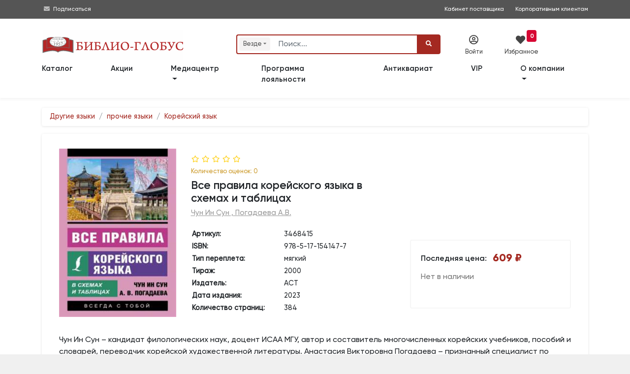

--- FILE ---
content_type: text/html; charset=utf-8
request_url: https://www.google.com/recaptcha/api2/anchor?ar=1&k=6LeAtKsiAAAAAB2-39qRtUXN68LwgjmLeY5q8I33&co=aHR0cHM6Ly93d3cuYmlibGlvLWdsb2J1cy5ydTo0NDM.&hl=en&v=PoyoqOPhxBO7pBk68S4YbpHZ&size=invisible&anchor-ms=20000&execute-ms=30000&cb=jxp4xklsujek
body_size: 49024
content:
<!DOCTYPE HTML><html dir="ltr" lang="en"><head><meta http-equiv="Content-Type" content="text/html; charset=UTF-8">
<meta http-equiv="X-UA-Compatible" content="IE=edge">
<title>reCAPTCHA</title>
<style type="text/css">
/* cyrillic-ext */
@font-face {
  font-family: 'Roboto';
  font-style: normal;
  font-weight: 400;
  font-stretch: 100%;
  src: url(//fonts.gstatic.com/s/roboto/v48/KFO7CnqEu92Fr1ME7kSn66aGLdTylUAMa3GUBHMdazTgWw.woff2) format('woff2');
  unicode-range: U+0460-052F, U+1C80-1C8A, U+20B4, U+2DE0-2DFF, U+A640-A69F, U+FE2E-FE2F;
}
/* cyrillic */
@font-face {
  font-family: 'Roboto';
  font-style: normal;
  font-weight: 400;
  font-stretch: 100%;
  src: url(//fonts.gstatic.com/s/roboto/v48/KFO7CnqEu92Fr1ME7kSn66aGLdTylUAMa3iUBHMdazTgWw.woff2) format('woff2');
  unicode-range: U+0301, U+0400-045F, U+0490-0491, U+04B0-04B1, U+2116;
}
/* greek-ext */
@font-face {
  font-family: 'Roboto';
  font-style: normal;
  font-weight: 400;
  font-stretch: 100%;
  src: url(//fonts.gstatic.com/s/roboto/v48/KFO7CnqEu92Fr1ME7kSn66aGLdTylUAMa3CUBHMdazTgWw.woff2) format('woff2');
  unicode-range: U+1F00-1FFF;
}
/* greek */
@font-face {
  font-family: 'Roboto';
  font-style: normal;
  font-weight: 400;
  font-stretch: 100%;
  src: url(//fonts.gstatic.com/s/roboto/v48/KFO7CnqEu92Fr1ME7kSn66aGLdTylUAMa3-UBHMdazTgWw.woff2) format('woff2');
  unicode-range: U+0370-0377, U+037A-037F, U+0384-038A, U+038C, U+038E-03A1, U+03A3-03FF;
}
/* math */
@font-face {
  font-family: 'Roboto';
  font-style: normal;
  font-weight: 400;
  font-stretch: 100%;
  src: url(//fonts.gstatic.com/s/roboto/v48/KFO7CnqEu92Fr1ME7kSn66aGLdTylUAMawCUBHMdazTgWw.woff2) format('woff2');
  unicode-range: U+0302-0303, U+0305, U+0307-0308, U+0310, U+0312, U+0315, U+031A, U+0326-0327, U+032C, U+032F-0330, U+0332-0333, U+0338, U+033A, U+0346, U+034D, U+0391-03A1, U+03A3-03A9, U+03B1-03C9, U+03D1, U+03D5-03D6, U+03F0-03F1, U+03F4-03F5, U+2016-2017, U+2034-2038, U+203C, U+2040, U+2043, U+2047, U+2050, U+2057, U+205F, U+2070-2071, U+2074-208E, U+2090-209C, U+20D0-20DC, U+20E1, U+20E5-20EF, U+2100-2112, U+2114-2115, U+2117-2121, U+2123-214F, U+2190, U+2192, U+2194-21AE, U+21B0-21E5, U+21F1-21F2, U+21F4-2211, U+2213-2214, U+2216-22FF, U+2308-230B, U+2310, U+2319, U+231C-2321, U+2336-237A, U+237C, U+2395, U+239B-23B7, U+23D0, U+23DC-23E1, U+2474-2475, U+25AF, U+25B3, U+25B7, U+25BD, U+25C1, U+25CA, U+25CC, U+25FB, U+266D-266F, U+27C0-27FF, U+2900-2AFF, U+2B0E-2B11, U+2B30-2B4C, U+2BFE, U+3030, U+FF5B, U+FF5D, U+1D400-1D7FF, U+1EE00-1EEFF;
}
/* symbols */
@font-face {
  font-family: 'Roboto';
  font-style: normal;
  font-weight: 400;
  font-stretch: 100%;
  src: url(//fonts.gstatic.com/s/roboto/v48/KFO7CnqEu92Fr1ME7kSn66aGLdTylUAMaxKUBHMdazTgWw.woff2) format('woff2');
  unicode-range: U+0001-000C, U+000E-001F, U+007F-009F, U+20DD-20E0, U+20E2-20E4, U+2150-218F, U+2190, U+2192, U+2194-2199, U+21AF, U+21E6-21F0, U+21F3, U+2218-2219, U+2299, U+22C4-22C6, U+2300-243F, U+2440-244A, U+2460-24FF, U+25A0-27BF, U+2800-28FF, U+2921-2922, U+2981, U+29BF, U+29EB, U+2B00-2BFF, U+4DC0-4DFF, U+FFF9-FFFB, U+10140-1018E, U+10190-1019C, U+101A0, U+101D0-101FD, U+102E0-102FB, U+10E60-10E7E, U+1D2C0-1D2D3, U+1D2E0-1D37F, U+1F000-1F0FF, U+1F100-1F1AD, U+1F1E6-1F1FF, U+1F30D-1F30F, U+1F315, U+1F31C, U+1F31E, U+1F320-1F32C, U+1F336, U+1F378, U+1F37D, U+1F382, U+1F393-1F39F, U+1F3A7-1F3A8, U+1F3AC-1F3AF, U+1F3C2, U+1F3C4-1F3C6, U+1F3CA-1F3CE, U+1F3D4-1F3E0, U+1F3ED, U+1F3F1-1F3F3, U+1F3F5-1F3F7, U+1F408, U+1F415, U+1F41F, U+1F426, U+1F43F, U+1F441-1F442, U+1F444, U+1F446-1F449, U+1F44C-1F44E, U+1F453, U+1F46A, U+1F47D, U+1F4A3, U+1F4B0, U+1F4B3, U+1F4B9, U+1F4BB, U+1F4BF, U+1F4C8-1F4CB, U+1F4D6, U+1F4DA, U+1F4DF, U+1F4E3-1F4E6, U+1F4EA-1F4ED, U+1F4F7, U+1F4F9-1F4FB, U+1F4FD-1F4FE, U+1F503, U+1F507-1F50B, U+1F50D, U+1F512-1F513, U+1F53E-1F54A, U+1F54F-1F5FA, U+1F610, U+1F650-1F67F, U+1F687, U+1F68D, U+1F691, U+1F694, U+1F698, U+1F6AD, U+1F6B2, U+1F6B9-1F6BA, U+1F6BC, U+1F6C6-1F6CF, U+1F6D3-1F6D7, U+1F6E0-1F6EA, U+1F6F0-1F6F3, U+1F6F7-1F6FC, U+1F700-1F7FF, U+1F800-1F80B, U+1F810-1F847, U+1F850-1F859, U+1F860-1F887, U+1F890-1F8AD, U+1F8B0-1F8BB, U+1F8C0-1F8C1, U+1F900-1F90B, U+1F93B, U+1F946, U+1F984, U+1F996, U+1F9E9, U+1FA00-1FA6F, U+1FA70-1FA7C, U+1FA80-1FA89, U+1FA8F-1FAC6, U+1FACE-1FADC, U+1FADF-1FAE9, U+1FAF0-1FAF8, U+1FB00-1FBFF;
}
/* vietnamese */
@font-face {
  font-family: 'Roboto';
  font-style: normal;
  font-weight: 400;
  font-stretch: 100%;
  src: url(//fonts.gstatic.com/s/roboto/v48/KFO7CnqEu92Fr1ME7kSn66aGLdTylUAMa3OUBHMdazTgWw.woff2) format('woff2');
  unicode-range: U+0102-0103, U+0110-0111, U+0128-0129, U+0168-0169, U+01A0-01A1, U+01AF-01B0, U+0300-0301, U+0303-0304, U+0308-0309, U+0323, U+0329, U+1EA0-1EF9, U+20AB;
}
/* latin-ext */
@font-face {
  font-family: 'Roboto';
  font-style: normal;
  font-weight: 400;
  font-stretch: 100%;
  src: url(//fonts.gstatic.com/s/roboto/v48/KFO7CnqEu92Fr1ME7kSn66aGLdTylUAMa3KUBHMdazTgWw.woff2) format('woff2');
  unicode-range: U+0100-02BA, U+02BD-02C5, U+02C7-02CC, U+02CE-02D7, U+02DD-02FF, U+0304, U+0308, U+0329, U+1D00-1DBF, U+1E00-1E9F, U+1EF2-1EFF, U+2020, U+20A0-20AB, U+20AD-20C0, U+2113, U+2C60-2C7F, U+A720-A7FF;
}
/* latin */
@font-face {
  font-family: 'Roboto';
  font-style: normal;
  font-weight: 400;
  font-stretch: 100%;
  src: url(//fonts.gstatic.com/s/roboto/v48/KFO7CnqEu92Fr1ME7kSn66aGLdTylUAMa3yUBHMdazQ.woff2) format('woff2');
  unicode-range: U+0000-00FF, U+0131, U+0152-0153, U+02BB-02BC, U+02C6, U+02DA, U+02DC, U+0304, U+0308, U+0329, U+2000-206F, U+20AC, U+2122, U+2191, U+2193, U+2212, U+2215, U+FEFF, U+FFFD;
}
/* cyrillic-ext */
@font-face {
  font-family: 'Roboto';
  font-style: normal;
  font-weight: 500;
  font-stretch: 100%;
  src: url(//fonts.gstatic.com/s/roboto/v48/KFO7CnqEu92Fr1ME7kSn66aGLdTylUAMa3GUBHMdazTgWw.woff2) format('woff2');
  unicode-range: U+0460-052F, U+1C80-1C8A, U+20B4, U+2DE0-2DFF, U+A640-A69F, U+FE2E-FE2F;
}
/* cyrillic */
@font-face {
  font-family: 'Roboto';
  font-style: normal;
  font-weight: 500;
  font-stretch: 100%;
  src: url(//fonts.gstatic.com/s/roboto/v48/KFO7CnqEu92Fr1ME7kSn66aGLdTylUAMa3iUBHMdazTgWw.woff2) format('woff2');
  unicode-range: U+0301, U+0400-045F, U+0490-0491, U+04B0-04B1, U+2116;
}
/* greek-ext */
@font-face {
  font-family: 'Roboto';
  font-style: normal;
  font-weight: 500;
  font-stretch: 100%;
  src: url(//fonts.gstatic.com/s/roboto/v48/KFO7CnqEu92Fr1ME7kSn66aGLdTylUAMa3CUBHMdazTgWw.woff2) format('woff2');
  unicode-range: U+1F00-1FFF;
}
/* greek */
@font-face {
  font-family: 'Roboto';
  font-style: normal;
  font-weight: 500;
  font-stretch: 100%;
  src: url(//fonts.gstatic.com/s/roboto/v48/KFO7CnqEu92Fr1ME7kSn66aGLdTylUAMa3-UBHMdazTgWw.woff2) format('woff2');
  unicode-range: U+0370-0377, U+037A-037F, U+0384-038A, U+038C, U+038E-03A1, U+03A3-03FF;
}
/* math */
@font-face {
  font-family: 'Roboto';
  font-style: normal;
  font-weight: 500;
  font-stretch: 100%;
  src: url(//fonts.gstatic.com/s/roboto/v48/KFO7CnqEu92Fr1ME7kSn66aGLdTylUAMawCUBHMdazTgWw.woff2) format('woff2');
  unicode-range: U+0302-0303, U+0305, U+0307-0308, U+0310, U+0312, U+0315, U+031A, U+0326-0327, U+032C, U+032F-0330, U+0332-0333, U+0338, U+033A, U+0346, U+034D, U+0391-03A1, U+03A3-03A9, U+03B1-03C9, U+03D1, U+03D5-03D6, U+03F0-03F1, U+03F4-03F5, U+2016-2017, U+2034-2038, U+203C, U+2040, U+2043, U+2047, U+2050, U+2057, U+205F, U+2070-2071, U+2074-208E, U+2090-209C, U+20D0-20DC, U+20E1, U+20E5-20EF, U+2100-2112, U+2114-2115, U+2117-2121, U+2123-214F, U+2190, U+2192, U+2194-21AE, U+21B0-21E5, U+21F1-21F2, U+21F4-2211, U+2213-2214, U+2216-22FF, U+2308-230B, U+2310, U+2319, U+231C-2321, U+2336-237A, U+237C, U+2395, U+239B-23B7, U+23D0, U+23DC-23E1, U+2474-2475, U+25AF, U+25B3, U+25B7, U+25BD, U+25C1, U+25CA, U+25CC, U+25FB, U+266D-266F, U+27C0-27FF, U+2900-2AFF, U+2B0E-2B11, U+2B30-2B4C, U+2BFE, U+3030, U+FF5B, U+FF5D, U+1D400-1D7FF, U+1EE00-1EEFF;
}
/* symbols */
@font-face {
  font-family: 'Roboto';
  font-style: normal;
  font-weight: 500;
  font-stretch: 100%;
  src: url(//fonts.gstatic.com/s/roboto/v48/KFO7CnqEu92Fr1ME7kSn66aGLdTylUAMaxKUBHMdazTgWw.woff2) format('woff2');
  unicode-range: U+0001-000C, U+000E-001F, U+007F-009F, U+20DD-20E0, U+20E2-20E4, U+2150-218F, U+2190, U+2192, U+2194-2199, U+21AF, U+21E6-21F0, U+21F3, U+2218-2219, U+2299, U+22C4-22C6, U+2300-243F, U+2440-244A, U+2460-24FF, U+25A0-27BF, U+2800-28FF, U+2921-2922, U+2981, U+29BF, U+29EB, U+2B00-2BFF, U+4DC0-4DFF, U+FFF9-FFFB, U+10140-1018E, U+10190-1019C, U+101A0, U+101D0-101FD, U+102E0-102FB, U+10E60-10E7E, U+1D2C0-1D2D3, U+1D2E0-1D37F, U+1F000-1F0FF, U+1F100-1F1AD, U+1F1E6-1F1FF, U+1F30D-1F30F, U+1F315, U+1F31C, U+1F31E, U+1F320-1F32C, U+1F336, U+1F378, U+1F37D, U+1F382, U+1F393-1F39F, U+1F3A7-1F3A8, U+1F3AC-1F3AF, U+1F3C2, U+1F3C4-1F3C6, U+1F3CA-1F3CE, U+1F3D4-1F3E0, U+1F3ED, U+1F3F1-1F3F3, U+1F3F5-1F3F7, U+1F408, U+1F415, U+1F41F, U+1F426, U+1F43F, U+1F441-1F442, U+1F444, U+1F446-1F449, U+1F44C-1F44E, U+1F453, U+1F46A, U+1F47D, U+1F4A3, U+1F4B0, U+1F4B3, U+1F4B9, U+1F4BB, U+1F4BF, U+1F4C8-1F4CB, U+1F4D6, U+1F4DA, U+1F4DF, U+1F4E3-1F4E6, U+1F4EA-1F4ED, U+1F4F7, U+1F4F9-1F4FB, U+1F4FD-1F4FE, U+1F503, U+1F507-1F50B, U+1F50D, U+1F512-1F513, U+1F53E-1F54A, U+1F54F-1F5FA, U+1F610, U+1F650-1F67F, U+1F687, U+1F68D, U+1F691, U+1F694, U+1F698, U+1F6AD, U+1F6B2, U+1F6B9-1F6BA, U+1F6BC, U+1F6C6-1F6CF, U+1F6D3-1F6D7, U+1F6E0-1F6EA, U+1F6F0-1F6F3, U+1F6F7-1F6FC, U+1F700-1F7FF, U+1F800-1F80B, U+1F810-1F847, U+1F850-1F859, U+1F860-1F887, U+1F890-1F8AD, U+1F8B0-1F8BB, U+1F8C0-1F8C1, U+1F900-1F90B, U+1F93B, U+1F946, U+1F984, U+1F996, U+1F9E9, U+1FA00-1FA6F, U+1FA70-1FA7C, U+1FA80-1FA89, U+1FA8F-1FAC6, U+1FACE-1FADC, U+1FADF-1FAE9, U+1FAF0-1FAF8, U+1FB00-1FBFF;
}
/* vietnamese */
@font-face {
  font-family: 'Roboto';
  font-style: normal;
  font-weight: 500;
  font-stretch: 100%;
  src: url(//fonts.gstatic.com/s/roboto/v48/KFO7CnqEu92Fr1ME7kSn66aGLdTylUAMa3OUBHMdazTgWw.woff2) format('woff2');
  unicode-range: U+0102-0103, U+0110-0111, U+0128-0129, U+0168-0169, U+01A0-01A1, U+01AF-01B0, U+0300-0301, U+0303-0304, U+0308-0309, U+0323, U+0329, U+1EA0-1EF9, U+20AB;
}
/* latin-ext */
@font-face {
  font-family: 'Roboto';
  font-style: normal;
  font-weight: 500;
  font-stretch: 100%;
  src: url(//fonts.gstatic.com/s/roboto/v48/KFO7CnqEu92Fr1ME7kSn66aGLdTylUAMa3KUBHMdazTgWw.woff2) format('woff2');
  unicode-range: U+0100-02BA, U+02BD-02C5, U+02C7-02CC, U+02CE-02D7, U+02DD-02FF, U+0304, U+0308, U+0329, U+1D00-1DBF, U+1E00-1E9F, U+1EF2-1EFF, U+2020, U+20A0-20AB, U+20AD-20C0, U+2113, U+2C60-2C7F, U+A720-A7FF;
}
/* latin */
@font-face {
  font-family: 'Roboto';
  font-style: normal;
  font-weight: 500;
  font-stretch: 100%;
  src: url(//fonts.gstatic.com/s/roboto/v48/KFO7CnqEu92Fr1ME7kSn66aGLdTylUAMa3yUBHMdazQ.woff2) format('woff2');
  unicode-range: U+0000-00FF, U+0131, U+0152-0153, U+02BB-02BC, U+02C6, U+02DA, U+02DC, U+0304, U+0308, U+0329, U+2000-206F, U+20AC, U+2122, U+2191, U+2193, U+2212, U+2215, U+FEFF, U+FFFD;
}
/* cyrillic-ext */
@font-face {
  font-family: 'Roboto';
  font-style: normal;
  font-weight: 900;
  font-stretch: 100%;
  src: url(//fonts.gstatic.com/s/roboto/v48/KFO7CnqEu92Fr1ME7kSn66aGLdTylUAMa3GUBHMdazTgWw.woff2) format('woff2');
  unicode-range: U+0460-052F, U+1C80-1C8A, U+20B4, U+2DE0-2DFF, U+A640-A69F, U+FE2E-FE2F;
}
/* cyrillic */
@font-face {
  font-family: 'Roboto';
  font-style: normal;
  font-weight: 900;
  font-stretch: 100%;
  src: url(//fonts.gstatic.com/s/roboto/v48/KFO7CnqEu92Fr1ME7kSn66aGLdTylUAMa3iUBHMdazTgWw.woff2) format('woff2');
  unicode-range: U+0301, U+0400-045F, U+0490-0491, U+04B0-04B1, U+2116;
}
/* greek-ext */
@font-face {
  font-family: 'Roboto';
  font-style: normal;
  font-weight: 900;
  font-stretch: 100%;
  src: url(//fonts.gstatic.com/s/roboto/v48/KFO7CnqEu92Fr1ME7kSn66aGLdTylUAMa3CUBHMdazTgWw.woff2) format('woff2');
  unicode-range: U+1F00-1FFF;
}
/* greek */
@font-face {
  font-family: 'Roboto';
  font-style: normal;
  font-weight: 900;
  font-stretch: 100%;
  src: url(//fonts.gstatic.com/s/roboto/v48/KFO7CnqEu92Fr1ME7kSn66aGLdTylUAMa3-UBHMdazTgWw.woff2) format('woff2');
  unicode-range: U+0370-0377, U+037A-037F, U+0384-038A, U+038C, U+038E-03A1, U+03A3-03FF;
}
/* math */
@font-face {
  font-family: 'Roboto';
  font-style: normal;
  font-weight: 900;
  font-stretch: 100%;
  src: url(//fonts.gstatic.com/s/roboto/v48/KFO7CnqEu92Fr1ME7kSn66aGLdTylUAMawCUBHMdazTgWw.woff2) format('woff2');
  unicode-range: U+0302-0303, U+0305, U+0307-0308, U+0310, U+0312, U+0315, U+031A, U+0326-0327, U+032C, U+032F-0330, U+0332-0333, U+0338, U+033A, U+0346, U+034D, U+0391-03A1, U+03A3-03A9, U+03B1-03C9, U+03D1, U+03D5-03D6, U+03F0-03F1, U+03F4-03F5, U+2016-2017, U+2034-2038, U+203C, U+2040, U+2043, U+2047, U+2050, U+2057, U+205F, U+2070-2071, U+2074-208E, U+2090-209C, U+20D0-20DC, U+20E1, U+20E5-20EF, U+2100-2112, U+2114-2115, U+2117-2121, U+2123-214F, U+2190, U+2192, U+2194-21AE, U+21B0-21E5, U+21F1-21F2, U+21F4-2211, U+2213-2214, U+2216-22FF, U+2308-230B, U+2310, U+2319, U+231C-2321, U+2336-237A, U+237C, U+2395, U+239B-23B7, U+23D0, U+23DC-23E1, U+2474-2475, U+25AF, U+25B3, U+25B7, U+25BD, U+25C1, U+25CA, U+25CC, U+25FB, U+266D-266F, U+27C0-27FF, U+2900-2AFF, U+2B0E-2B11, U+2B30-2B4C, U+2BFE, U+3030, U+FF5B, U+FF5D, U+1D400-1D7FF, U+1EE00-1EEFF;
}
/* symbols */
@font-face {
  font-family: 'Roboto';
  font-style: normal;
  font-weight: 900;
  font-stretch: 100%;
  src: url(//fonts.gstatic.com/s/roboto/v48/KFO7CnqEu92Fr1ME7kSn66aGLdTylUAMaxKUBHMdazTgWw.woff2) format('woff2');
  unicode-range: U+0001-000C, U+000E-001F, U+007F-009F, U+20DD-20E0, U+20E2-20E4, U+2150-218F, U+2190, U+2192, U+2194-2199, U+21AF, U+21E6-21F0, U+21F3, U+2218-2219, U+2299, U+22C4-22C6, U+2300-243F, U+2440-244A, U+2460-24FF, U+25A0-27BF, U+2800-28FF, U+2921-2922, U+2981, U+29BF, U+29EB, U+2B00-2BFF, U+4DC0-4DFF, U+FFF9-FFFB, U+10140-1018E, U+10190-1019C, U+101A0, U+101D0-101FD, U+102E0-102FB, U+10E60-10E7E, U+1D2C0-1D2D3, U+1D2E0-1D37F, U+1F000-1F0FF, U+1F100-1F1AD, U+1F1E6-1F1FF, U+1F30D-1F30F, U+1F315, U+1F31C, U+1F31E, U+1F320-1F32C, U+1F336, U+1F378, U+1F37D, U+1F382, U+1F393-1F39F, U+1F3A7-1F3A8, U+1F3AC-1F3AF, U+1F3C2, U+1F3C4-1F3C6, U+1F3CA-1F3CE, U+1F3D4-1F3E0, U+1F3ED, U+1F3F1-1F3F3, U+1F3F5-1F3F7, U+1F408, U+1F415, U+1F41F, U+1F426, U+1F43F, U+1F441-1F442, U+1F444, U+1F446-1F449, U+1F44C-1F44E, U+1F453, U+1F46A, U+1F47D, U+1F4A3, U+1F4B0, U+1F4B3, U+1F4B9, U+1F4BB, U+1F4BF, U+1F4C8-1F4CB, U+1F4D6, U+1F4DA, U+1F4DF, U+1F4E3-1F4E6, U+1F4EA-1F4ED, U+1F4F7, U+1F4F9-1F4FB, U+1F4FD-1F4FE, U+1F503, U+1F507-1F50B, U+1F50D, U+1F512-1F513, U+1F53E-1F54A, U+1F54F-1F5FA, U+1F610, U+1F650-1F67F, U+1F687, U+1F68D, U+1F691, U+1F694, U+1F698, U+1F6AD, U+1F6B2, U+1F6B9-1F6BA, U+1F6BC, U+1F6C6-1F6CF, U+1F6D3-1F6D7, U+1F6E0-1F6EA, U+1F6F0-1F6F3, U+1F6F7-1F6FC, U+1F700-1F7FF, U+1F800-1F80B, U+1F810-1F847, U+1F850-1F859, U+1F860-1F887, U+1F890-1F8AD, U+1F8B0-1F8BB, U+1F8C0-1F8C1, U+1F900-1F90B, U+1F93B, U+1F946, U+1F984, U+1F996, U+1F9E9, U+1FA00-1FA6F, U+1FA70-1FA7C, U+1FA80-1FA89, U+1FA8F-1FAC6, U+1FACE-1FADC, U+1FADF-1FAE9, U+1FAF0-1FAF8, U+1FB00-1FBFF;
}
/* vietnamese */
@font-face {
  font-family: 'Roboto';
  font-style: normal;
  font-weight: 900;
  font-stretch: 100%;
  src: url(//fonts.gstatic.com/s/roboto/v48/KFO7CnqEu92Fr1ME7kSn66aGLdTylUAMa3OUBHMdazTgWw.woff2) format('woff2');
  unicode-range: U+0102-0103, U+0110-0111, U+0128-0129, U+0168-0169, U+01A0-01A1, U+01AF-01B0, U+0300-0301, U+0303-0304, U+0308-0309, U+0323, U+0329, U+1EA0-1EF9, U+20AB;
}
/* latin-ext */
@font-face {
  font-family: 'Roboto';
  font-style: normal;
  font-weight: 900;
  font-stretch: 100%;
  src: url(//fonts.gstatic.com/s/roboto/v48/KFO7CnqEu92Fr1ME7kSn66aGLdTylUAMa3KUBHMdazTgWw.woff2) format('woff2');
  unicode-range: U+0100-02BA, U+02BD-02C5, U+02C7-02CC, U+02CE-02D7, U+02DD-02FF, U+0304, U+0308, U+0329, U+1D00-1DBF, U+1E00-1E9F, U+1EF2-1EFF, U+2020, U+20A0-20AB, U+20AD-20C0, U+2113, U+2C60-2C7F, U+A720-A7FF;
}
/* latin */
@font-face {
  font-family: 'Roboto';
  font-style: normal;
  font-weight: 900;
  font-stretch: 100%;
  src: url(//fonts.gstatic.com/s/roboto/v48/KFO7CnqEu92Fr1ME7kSn66aGLdTylUAMa3yUBHMdazQ.woff2) format('woff2');
  unicode-range: U+0000-00FF, U+0131, U+0152-0153, U+02BB-02BC, U+02C6, U+02DA, U+02DC, U+0304, U+0308, U+0329, U+2000-206F, U+20AC, U+2122, U+2191, U+2193, U+2212, U+2215, U+FEFF, U+FFFD;
}

</style>
<link rel="stylesheet" type="text/css" href="https://www.gstatic.com/recaptcha/releases/PoyoqOPhxBO7pBk68S4YbpHZ/styles__ltr.css">
<script nonce="9fThjOpeOPvg9TCAoBTDHA" type="text/javascript">window['__recaptcha_api'] = 'https://www.google.com/recaptcha/api2/';</script>
<script type="text/javascript" src="https://www.gstatic.com/recaptcha/releases/PoyoqOPhxBO7pBk68S4YbpHZ/recaptcha__en.js" nonce="9fThjOpeOPvg9TCAoBTDHA">
      
    </script></head>
<body><div id="rc-anchor-alert" class="rc-anchor-alert"></div>
<input type="hidden" id="recaptcha-token" value="[base64]">
<script type="text/javascript" nonce="9fThjOpeOPvg9TCAoBTDHA">
      recaptcha.anchor.Main.init("[\x22ainput\x22,[\x22bgdata\x22,\x22\x22,\[base64]/[base64]/[base64]/ZyhXLGgpOnEoW04sMjEsbF0sVywwKSxoKSxmYWxzZSxmYWxzZSl9Y2F0Y2goayl7RygzNTgsVyk/[base64]/[base64]/[base64]/[base64]/[base64]/[base64]/[base64]/bmV3IEJbT10oRFswXSk6dz09Mj9uZXcgQltPXShEWzBdLERbMV0pOnc9PTM/bmV3IEJbT10oRFswXSxEWzFdLERbMl0pOnc9PTQ/[base64]/[base64]/[base64]/[base64]/[base64]\\u003d\x22,\[base64]\x22,\x22wq/DgXLDnVbDoD/DmcKnCnPDpSLCqTTDuy1xwq14wrBSwqDDmAwjwrjCsXZrw6vDtTTCt1fClDjDkMKCw4wLw5zDssKHMjjCvnrDpglaAnfDpsOBwrjCs8OUB8KNw4QDwobDiRo5w4HCtHRnfMKGw7vChsK6FMKVwrYuwozDocObWMKVwrvCiC/Cl8OpL2ZOMDFtw47CoRvCksK+wrZcw53ChMKYwofCp8K4w7s7Oi4dwqgWwrJQFhoETsKGM1jCoBdJWsOnwowJw6Rqwq/CpwjCl8K8IFHDuMKdwqBow64AHsO4wp/Cv2Z9LsK4wrJLTnnCtAZSw6vDpzPDrsK/GcKHO8KuB8OOw5AGwp3CtcOKHMOOwoHCv8OJSnUOwrI4wq3Du8OPVcO5woFNwoXDlcK2wrs8VWbCgsKUd8OWBMOuZFJNw6V7fkklwrrDlcKPwrhpdcKMHMOaF8KBwqDDt0zCvSJzw6fDpMOsw5/DlDXCnmcIw5s2SFzCqTN6ZsO5w4hcw63DicKObi0MGMOENMOsworDkMKYw4nCscO4JgrDgMOBSMKJw7TDvh/CtsKxD2huwp8cwoPDp8K8w68TJ8KsZ2bDisKlw4TCiUvDnMOCfcOPwrBRFxsyASZMKzJVwrjDiMK8ZFR2w7HDrhoewpRUYsKxw4jCusKQw5XCvH82YioqTi9fL3pIw67DlyAUCcKAw58Vw7rDhgdgWcO3I8KLU8K8wr/CkMOXZ0tEXjjDs3klEcO5G3PCtBoHwrjDmcObVMK2w57DlXXCtMK/wpNSwqJtYcKSw7TDmMOFw7Bcw6HDh8KBwq3DkCPCpDbCjUXCn8KZw7bDvQfCh8OQwoXDjsKaGm4Gw6RFw5RfYcO4UxLDhcKsQDXDpsOSE3DClxTDnMKvCMOUZkQHwqzCjlo6w4Y6wqEQwoDCjDLDlMKJLsK/w4khYCIfDsOlW8KlKGrCtHBBw5cEbEJtw6zCucKhYEDCrmLCg8KAD0HDgMOtZi9GA8KSw6TCqCRTw6bDusKbw47CkGs1W8OUYQ0TVRMZw7INR0ZTYMK8w59GA2Z+XHTDi8K9w7/Co8KMw7t0QwY+woDCqg7ChhXDjMO/wrw3HMORAXpQw6lAMMK3wqw+FsOtw5M+wr3Dq0LCgsOWIsOMT8KXLcKMYcKTecO8wqw+IjbDk3rDixYSwpZUwownLWwqDMKLBsOlCcOAR8OIdsOGwprCn0/Ct8KewpkMXMOCNMKLwpAoEMKLSsO9wpnDqRMuwo8AQQPDp8KQacOxAsO9wqBnw7/Ct8O1NTJed8KkPcObdsK9PBB0PMKhw7bCjynDsMO8wrtyEcKhNWEkdMOGwqjCjMO2QsOMw5sBB8Ouw5wccEfDi1LDmsObwpJxTMKXw4MrHz1fwroxBcOeBcOmw6ARfcK4FB4Rwp/CnMKswqR6w7fDq8KqCEXCrXDCuUoTO8KGw609wrXCv3U+Vmo9JXoswqQ8OE1iMcOhN3MmDHHCrcKZMcKCwqDDqMOCw4TDoRM8O8KowrbDgR1OB8OKw5NvB2rCgDtQeksHw43DiMO7wrLDj1DDuQtDPMKWUVdDwqnDhWFIwpPDkh/CqFxAwrDCjgY7ORbDg31mwofDgkzCgMKlwqUJeMK4wohoASPDixLDrXFpd8O2w54WDMOPOj0+CRpkJgfCikNqA8KoNcOxwoVUA0ExwplnwqHCun91JsOtSMKAYC/DnQRmR8O1woXCsMObNMO4w7pZwrjDqAssF20xO8KNNXfCgsOkw4tbacONw70aMlQFw4TDl8OgwqrDm8KXE8KWwpAQQcKrwpTDnSDCl8K2JcOPw6sFw5/[base64]/[base64]/V1LCjcObwr9oSwjCohpowofDo8KvAsOLwpZXMMKIwovDnMO2w7/DgxjCpMKGw5wIVEzDhMKrcMOHDsKMaVZRZRsRM2/Cg8OCw5jCojfCt8KdwrFOBMO6wpljBsKQV8OFNsOeL3/DohLDhsK2FXHDosKMBUQTT8K7DjRYV8KyNTzDpMKRw68pw4nChMKXwoApwpQIw5XDuT/[base64]/ClcKfwoVDw6Fww6HDiMOSBsKtTlXDi8Oywp4aGMOaATpnEMK7VC0lGHFtXcK1UUjCvz7CiSN1I2PCgUMYwolTwoIHw5XCt8KGwo/Cr8KIccKyCEPDjU7DrBciD8KKcsKOaRc8w4fDiRUJU8K8w51DwrIAwrJvwps+w4LDrcOqRcKEVcO2T20Cwqtiwpk4w7nDi3IIGXvDr1hmJXwfw7F9OAgvwollbDDDssKfOR08U243w7LChTBjUMKAw5ckw7TCtsOCEytPw6HDjSF/w50YG0jCsBxocMOvw5Jtw7jCkMKTUcKkOXvDo29QwrbCtcKJS35cwofCrkIOw5bCsEDDtcK2wq4/P8KTwoJVR8OEADzDgRMXwrdgw7Upwq/CpHDDtMKbI1vDqR/DqyDChQ3CrEB6wrwbeXDCjmfDonInMcKow7nDt8OcLxvDrhdOw6bDksK6wo9MFC/Dr8KMYsOTEsOowqM4BTLCicOwZTzDtMO2HG9uZMOLw7fCvDnChMKLw57CuibCkRoCw5HDk8KaVsK/[base64]/wrZKNMKiZ2TDqsKWN2N1wqlXw6fDgFDCkWpOFDbCjsKgKsKnwpAGbgF5GAN/WMKqw6NNAMOwG8K8bTZqw7HDvcKFwoUaOEbCtVXCg8O0M3tdecK3HQPCgCbCtW9PZwcbw4jCrsKfwq/ClVvDkMOLw5d1AcKRw6PDiV7CgsKCfsK3w7wWAsKEwozDvU3Dvi3CrMKzwrzCoxvDqcO0bcOpw6zCr00cHsKowrVYYsOkfBZtB8Kcw6Qrwppqw7jDij8uw4jDnzJvNX0CBsKAXTM4EQfCoBhjDDN8OgEoSAPDugnDtw/CojDCmcKzOxTDqhjDtW9vw6jDhQsiwqE/[base64]/[base64]/DiQ7Cg8OuLlFFECPDpF7CqFgLA2ttw7zChMKrwoXDjsKEIsOvAiImw7Zbw4MKw5bDssKBw7V/PMORR2kzEcOXw4wtwq0EbCYrw5Qfd8KIw60vwq7DoMKcw78JwpzDsMOFacOTbMKQdcKjw4/Dq8O4wrsbSwEfU24kFcK8w6LDk8KvwqzChMOuw5MEwpk1N0opbS3CtAUow4YwN8OpwpvCmQfDqsK2dBHCh8KFwovCt8KzeMOzw4/[base64]/DjC/Crx98wrVYw4lCKSgmwpbDp8KPCF52YMOFw7JtEF89wpRJPQ7CsH51HsObwocDwpB3BcK7WsKdXkAzw7vCuyRoFBURTMO5w4E/LMKJw5rCmmYiwonCoMOaw79ow6ZFwr/ChMOnwpvCvcOhOGbDusKywq1pwqJVwoZ3wqpmR8K3b8Oiw6A8w6MxHAvCo1vCksKiEMONbhEBwrAvYMKbclvCqis9cMOmKcO2WsKOfcKqw5HDtcOaw6/Cq8KlJsOLeMOLw5XCoQQ9wrHDlSjDqMKqEEzCgVEmKMOVcsO9wqHDvQUNeMKuBcOHwrRTVsOZfA1wAC7CqFsBw4fDu8O9w6xYwrpCI3xZWw/CiEDCpcKew4cLBWJNwpLDjSvDg2ZddTMNXMOxwrN2UDMrWsKdw4vDnsO7CMKWw7tpRGA+D8O2w4gwGMK9w67DgcOcHcKwBgVWwpPDoCnDpsOkEibCg8OheEEsw4PDrVrCvl/[base64]/[base64]/bMK6wrrCmhsqSMK2DMKaKcKAwrQ0w47DlnjCgxR8wpMobnDDi3lgX1nCocKcwqdawpwuUcOje8KFw6XClsK/EFPCl8OLfMKsdgUaUMOxSC5jFcOUw6AKw4HDulDChBbDkTIwOH04NsKtwrrDq8KqQVrDsMK0I8O/JMO4wr7DvzYuSQRfwpLDiMOxw5Yfw7PDunDCog7Dm18Ywo3CsmHDgxLDn0YGw4M1JXcCwrXDqzHCr8OPw5zCvWrDpsOyAMOgPsKkw5QOUWYFw4BvwrthUxrDqyrChQrDvmzCqXHCm8OoD8OOw4p1wpbDmG/ClsK3wqtqw5LDgsOeKSFDMMOaa8OcwqA8wq5Vw7YTMQ/DozjDlcORdDTDvMOmZ3IVwqZHYsOqw7chw7w4YUYtwpvDkQzDp2DDu8O5B8KCXmbDsCY/VcKBw6PDncOywqLCmi02JALDhGXCr8Ojw53DoATCtSHCpMKEXiTDhGrDk1LDuQ/DjgTDgMKpwrNcTsKPf3/Cmi1tJB/ChsKFwosmwow3RcOcw555w5jCl8OCw40JwpTCjsKawr/[base64]/w6rDmE/DskbDuXZMw6HCk8KqNMOfUsKhfxzDscORf8ORwobCnQjClwdKwqHCg8Kdw4vChnXDtijDgsODSsKaRkdeL8OJw6nDlMKQwoIvw4nDr8OlSMOxw7F3wqITUjvDrMKvw5FiDAN+w4FHOwjDrCbChQfCnR9Tw7sUc8K0wqPDu0kWwqFyLHXDrz/CgsK+HE5kw48MUsKpwq41WMK/w7MTHFXCtETDuDwnwrbDrMK+w6osw59QJgXDr8KBw5jDsBQwwrzCkC/[base64]/JMOrcMK1O8KVMkgBwro0XVU6CjbCsUF4wo7DrwxjwppAHRVfasO8JsKLwpkvGMKrPB84w6sGbMOpw6YoaMO0w7RUw4AyNjPDqcOmw6VxGsKSw49aTsO5RAfCnWfDoE/CuAHDhAPCoThgT8O+dMOuw7wGJw0IEMKgw6nCvDc1RcKxw45COMKcN8O1wpMdwr0Ewowkw6bDp1bCi8O9e8KQPMKpHQfDmsKdwqV1IEjDmyA/wpMXw5fCp21Fw48mQVNLbkDCjB0kBcKJdMKHw6h2aMO2w7/[base64]/[base64]/CuMO4w5TDkTtCw4p/LcKLwo4ZHFTDuzh7Ikcew64PwpQbQcOIHjdFS8KSXE/Ci3A2fcOUw58Ww7/CvcOhWMKQw6LDvMK7wrQdMSzCocKQwojCm2HCoFgewokww4trw7TCn3TCj8K4BsKxw4dCDcK3bsO5wppcAMKBw55jw73Cj8Ksw6rConPCqVowK8Oyw5c0PzLCpMKUCsOvVMOpfQo4c3/CtsOIVxsLTMOXUsOSw6ouNFrDimETLBRNwoEZw4QRWsO9UcOOw6/[base64]/Cn2Yew7dqwrrCmUPDqX1KUsKhw58FwqEnXEPDnMOuDULDql0PVcKLKyPDgSPCjybDnxMVZ8KJAsOwwqjDvsO+w5rCvcKdTsOYwrLClGHCjU/DsQdDwop5w7ZrwqpMAMK7wpLDm8ODLsOrwrzCqhTCk8KxTsODw43CucK3w43Cl8OFw5JawosPwoF6QHTCvQ3DmUcQUsKKccKnYcK4w6/Dvwp9w5B6YBrCrSsBw4pBAQrDnsOawpvDpMKQwqHDvA1Dw6zCmsOBHsOGw6dfw6k3CsKzw5BRB8Kpwp/DlGfCk8KPw7HCnwEsYcOPwodAGgDDn8KdF3/Du8OXOH1/azjDpVLCqA5Ew5gZXcKYfMOAw57Ch8KVKXPDlsO/woPDvsKQw5Fdw797SMOIwqTCoMKXwpvDqFbCv8OeBx50EkDDusOuwpQaKwIYwqnDlk1VV8KOw6hNSMKMShTCjGrCkjvCgUdPVCnDocOCwpwIE8ODFnTCj8KmCzd+wrHDusKawo3DmWbDo1Zsw4I0U8KFO8OQb2QLwqfCjy/Dg8OVBEnDhE19woDDksKgwqYIBcO+XVnCjcKSYVfCtS1IAsOuYsK7woDDg8KBTsOcM8KPL0RtwqDCtsKMwofCs8KuMSPCpMOaw5VyAcK3w4HDsMKUw7Z9OCvDlcK/Ig41VyjDkMOvw5bClcKUbncoJsObCMKWwpUZwp1CW3/[base64]/wogDO8Knw71bwq1dAl3DvcO+AsO3wqtgYDsEw7HCq8OIRz/CncOgw7TCmVfDpcKJAX8NwpNpw4QddcONwq9ZFEzCjQRmw6gAWsOYdHTCoWPChzfCkkBLAsK0FsKoccOxIsOVaMOaw64eJm99ZRjCo8O8SDzDpcOaw7vDrQ/CpcOCw4FwSCnDt2nDq3NVw5IBasKIa8OMwpNcVXQzRMOmwpNeDMOtfT/CmnrCuCUmJwkSXMK+wqlCccKRwqtpwqw2w73CkmMqwoYVVUDCk8OvcsKNIBjCu0wWDhjCr2bCp8OZS8ObExkOV1PDkcOiwpHDgT/CgTQbwrnCpi3CsMKew7fCpMOIK8KHw57Ds8KnTFMyFMKbw6fDk0taw47DpGTDjcKxNV3DqHB7WXsvw7jCtU/CvsK2wpPDlkhdwqQLw7ZtwoISc0PDjibChcKww5vDtsOrasO9Q3pIWS3DmMKxQxTDvXtWwp/[base64]/TFTCk8KRwpXDtHdSwrvDv8KdFMOoVcKfQmXCksOKYcO/IQoPw4sXwrXCmMKgPMKdZcOHwrHDvDzCu1dZw53DoinCqH9ewo7DuwZKw5QJRm8TwqUYwr5PXUfDgxTDpcKGwrfClTjDq8KKF8K2MEh8T8K4ZMKEw6XDm3jDn8KLHcKjMDjDgcK0wo3DssK8HxLCk8OiIsKSwrpZwq/Dt8OAwpDChMOHU2nCmVjCksO1w4MawobCqcKSPzISM3JUw6nCvE9AIXTCh142wqTDr8Khw608NMOLw6dywpVHwrw3civCgsKLwrhybcKXwpRxWcKmw6Y8wozClg47C8Obw7nDlcO2w7xkwqLCvD3DnmUwBhA/R2rDpcKhw6x+eVsVw5bDt8Kdw6DChmHCgsOacHIkw6bChzFyAcKUwr/DqsKYcsO4HMOgwqfDtU5DN3HDlz7Dh8OTwqXCh3nCkcKSO3/[base64]/CucOxWMKuPcKFwp7Ctnchw6MgwpYQEsKPwptVwr7Dpl3DhcK1TnfCtxwuaMOQDlrDgQo+R1xGWMKTwpDCo8Omw5sgLF/Dg8OyTSMXw6weFHjCm3HCiMKyZcK6QcKyb8K8w7XDi1DDt1LDo8K2w45vw61QJsKWwp3CrgLDokjDmFXDukfClCrCgU/DtyIzb0bDqT8OUjVdLcKFYSnDv8OHwoTCv8KswqBrwoc6w6DDiRLCjSdWN8OUGhgiVDnCo8OVMDfDs8O/wojDpAF5IGrCkcKzwp9XccKYwpUEwrksIsONaA8VbsOAw7NJeHB4wrgEY8Oxwo53wqZTNsOYeT/DrMOBw6Y/w43CscOKFMK5w7RLS8K+F1nDulzCsEfCmVNFw4IDAQJQIAbDhwEuasO+wp5bw7/CmsOcwq7CqQgbN8OlScOvQ35AIMOFw7scwrzCgglWwosTwoNzwpjCnDhQJhMpHsKMwoPCqSfCusKFwonCjS7CqGTDmm40worDp2ZzwobDiB0nYcOgF1EMC8K2VcKsOSHDssK0IcOJwozCi8K0EDh2woAMQCx2w4l7w6XCuMOMw4XCkg/[base64]/Cn8KpwoE8D39bw6IsDAjDkTzCiiwnw6TChcK8GiDCoxgDZcO8M8O9w5XDuxsZw74Uwp/Coyo7K8OcwrPDnMOMwrvDkMOmwoJFH8Osw5gTwqjClEZoQx4vIMOQwr/DksOkwr3Cj8ORN3kjbXdAVcKGwq9vwrVSwoDDs8KIw73Cr24rw5dBw4PCkcOnw7rCjsKAPSU+wo8nHhs5wrrDphZ/[base64]/w4xuGcOhw4HCt8OvSjnDo3/ClDV7wrvDnQ7CusKCVScQehzCk8OEVcKfdwbCnCXCg8OWwoZPwovClRfDtEIuw6HDrE3CiDfDpsOvTsKLwoLDsgULOkHDhG4DLcOTfcOWfwE3H0nCplIDQnPCoR59w5Fewo3DuMO0TMO/[base64]/wqUNKU/Dh8OjSsK4w4LDuMOGwo8yJQpuw5jCmsKYKcOswqgoI3LDoB/Dh8O1ZcOqGk8uw6HDg8Ksw79jGcOlwoNqD8OHw7UTOMKKw49rbcK/XGkQwplHwpjCl8KuwozDh8OrccODw5rCmlFKwqbCkCvCgMK8Q8KdF8KSwrk3AMKQBMKqw4NzRMOUwqbCqsK8WUJ9w4UlXsKVw5FHw7UnwqrDnRDDgkDCgcOLw6LDmMKnwoTDmTnCnMOMw5/CicOFUcKqV0QKBmZJMAXClnwowrjCuCfCvsKUfDEiZcORSwrDokbCjGfDqcOoAMKHakfDicKxYDfDnsOdO8OxSkfCqgXDnQPDtDZQccK5w7Rhw6bClsKUw4/[base64]/w7LDm8ONSgDCv8OrwpLCh8OibsKawoXDg8ODwpNZwrg6KzsCw59gang2GAPDh3jDn8O+BsKOT8KCw5QOW8OeFMKMw6YPwq3CicKjw7DDgQjDtcOEdcKwfhNxflvDlcOWAsOyw4/[base64]/DlMOGF8O9EcOSEcKQJ0oVw6oxXQnDoiPCpcONwrHDsMOCwp1VFlbDssOiBmXDjhRgF0RxGsK/DcOIZcKww5bDsD/DlcOGw6XDkGsxNC5yw4jDqcKuBcOXfsKdw7dkwrbDkMKgJ8Okwp0nw5TDhDYeQXhXw5/CtncJLcKqw7oIwpPCn8KiMSNNEMKxNTTCvmLDlsO3BMKlAhnCqsKKwpjClTvCjsKnMTkVw5R7ZTfCh2QDwppaI8OawqJ8C8K/cxnCiyBowrw8w6bDq31rwqRyK8KaZ1/DpVTDrFple25Ow6gywpXDk24nwoxDw7Q7fiPDusODQMOOwpDCjGxyZRlJHhfDu8Ozw7nDtcKHw4x2RcO/c01QwpLCiC1aw4TDo8KLHzfDsMK4wq5DO13CrEVewq14w4bCg0g/[base64]/Ct8KRwrsdaMKHwqnCnXLDmMKtBR5UwpTDqk4tBsOVw44bw7gwfcOZeiBwZhdswoNyw5/CklgIw5bCj8K6AHzDtcKzw5vDv8O/wovCv8KvwpJnwpdZw5rDvXxAwrLDoFICwqLDocKbwrBvw6XDnwQFwpLClmDChsKowrUJw4QkdsOvRwc4wpnCgTXCnXXDvX3DmlLDocKjdlx+wo8+w5/DgznCscO3w7MmwolpBsODwq/[base64]/CslkvwroowrFmdMKBQsKNOw/Dk39hc8KAwqrDkMKaw4/Dm8KEw5zCnhbCr2DCmMKFwprChcKNw5vCnDLCn8K9GcKELFjDssO2w6nDlMO/w7DCncO2woMIccK8w65mQyQDwoYMwqAtJcKlwrfDt23ClcKRw5TCjMKQPQZQwoE/wr/CsMKLwo0oCsKiM1TDocO1wp7Cm8OEwovCtQjDtT3CkMOUw6bDq8OJwqIkwqVfNcOSwpUlwp9cScO3wrQeUsK2w5taQsKywoBMw4V0w6XCvAXDiBTCkS/ClcOCOcKWw61pwqrCo8OcCcOTWD0HE8OoYhBzL8O7OMKIU8OWGMO0wqbDg2LDsMKJw4PCpQzDpCpSax/[base64]/D37CrBLDn8KKw4I7Pzlww7YWA8OldcKSIUYGKgfCslLCqMKmPsOAAMOXenPCqcKQScKFdkzCtxPCh8OQC8Oxwr7DozFWFQIpwoDCjMKGw4DDo8KVw4HCvcKDPBZaw5nCuXbDr8K0w6lzU3HDvsOSUgdNwo7DkMKBw58cw5/[base64]/CpsODRXZ3IB9HdXFEw6XDvkVvI8OUwp46w5o8NsKsTcK0EMKzw5bDiMKIEcOuwrHCu8Kmw4MQw6k/wrcuC8KZPTZpwpbCk8OtwobCosKbwoPDgX3DvmnDjsOrw6JkwojCs8OARcKowpUkccOFwr7DoRYeUcO/w7kww49cwqnDh8KQw7xQDcKXeMKAwq3Drz/CvG/DnVZEZRx/AXrCm8OPBcKwMzl9b1DClytZIH4vw5kzVW/DhBIKLibCoAJPwr9Vw5lOAcOwPMONwqfDk8KqX8OgwrNkJwA2T8KqwpPDo8OEwqdFw7UBw5PDi8KnQ8O8wqcCSsO7wp8tw7bCgsO6w5JeD8OFDMKmSsODw5xAw4Rqw7pzw5HCo3I/[base64]/w4IOw6bDrsKAWQnCpMKqw5/DssOewpzCkcKFZz03w6IMCXDDlsKUwoDCo8OLw6bCicOzwpXCvSPDmWBtworDocKEP1NFfArDpBJUwprCsMKiwoTDnHHCkMKvwpVjwpPDlcKhw78UJ8OqwpvDuA/DiDPClUNQUT7CkUEFbhAGwrdPWcOORnw3ZlDDhsKdw6Bzw7pRw7vDoATClWHDrMK/wp/CsMK3wogMBcOzTMOoBk1/[base64]/DosKdw5jCvXTCuRw4a29efGnDtsO/UMOVHMKFBcKUwq00fT5EUzHCpwLCqFZUw5zDmHloYcKOwqfDgsK/[base64]/CscKcwpxpw756O8Oqw63Ch8KiIMKXNsKYwrzCr8KWwq1ew7zCtcKMw5V8V8KdS8ObJcOtw5rCjx3Cn8O8DAzDlkjCqHAvwp7DlsKAHcO4wocTwpw3FHQ5wrw/DcKyw6AWJWkXwoMEwqbDlwLCs8KaDG4yw4TCtClWe8KzwrrDjsOyw6fDpm7Dg8OCYCZUw6rDlXIhIsOvwrJAwpHCpMO5w6NhwpRWwp3Cr0FobSzCj8OaAwoWw5XCpcKoAyt+wqvCkUnCjx0zORPCtFEnOhLCkF3ChjxjB27ClcOCw4/CkRLCrUYPGMOgw4I7CMKGwrgvw5rCh8ORNhR+wp3CrFjCmA/DiWrCiA4qVMKNOcOIwrMGw7/DqBdOwobChcKiw7zCqgHCjg1MPjvDnMOSwqAZIWFuDMKLw4TDmCPDlhxYYyHDkMKJw4bCh8ORfcKPw4zClQhww5gCf1UVD0LDncOAU8KKwrpEw4bCiFPDt1/Dp110ScKHQlItaUJMSsK6LMOmw4jCn3jDmcOXwpNRwpHDnyTDiMOmSsOPGsO9GXNCVWEEw6QuQX3CrcKSQWg8w7rDgHxPdsOecVLDkCPDqnENCcOsJw/Dj8OIwpzCrGwRwpfDmAFyIcKTHF0jRWHCoMKzw6Z8fDHCjsOHwrzChMO7w50FwpPDhcOUw4rDiCLCssKaw7DDjA3CjsKzw43DhMOfB2TDrMKzDcKZwqMzXMOuBcOEEsKWEmcLwq8XY8OxVEDDsnTCkF/CpsK1YhPCrQPCo8OmwoPCmnbCocODw6oYFS16wrNRw4JFwobDn8KcCcKxDsKPfArCu8KTXcO9ThNQw5fDvcK8wrrDhcKaw5XDmMKYw7pXwprCt8Olc8OtPsKrw5oRwrZzwq57U03Dk8KXWsOAw6lLw4Zow45gICNAwo1Cw4drVMOxDAAdwobDucOewq/CosKBV1/DuRHDsnzCgQLCuMOWHcOaElLDsMOAO8OYw5VFEj/DiHHDpxvCmx8dwrbClzgfwrvCmsKLwpZcw6BRE1rDiMK6wqM4EFwzdcK6wpvDi8KHd8ObB8Ouwq4uO8KMw5TDtsKtJCJbw7DDty1tez5Uw4XCvcKWCsO9V0rCgllHw5sTHWHCoMOUw71iVxlnKMOGwpQzeMKrCsKgwpRxw5Z5RiPCnHYcwoHCjcKVGnw9w5Y/wrNgTsKFwqDCsVHDosKdcsOow5zDtRFoIETDlcOCwqfDulzDr2kQw69nAzfCqMKcwpgQe8OQFcOkXEVIwpDChUo3wr9GOEfCjsOaCFcXwrNHwp/CkcOhw6Qrw6jCosOkQMKCw4YoYVt5CxwJdcOZFsK0wpwkwp9Zw5IRXMKseXNTVxlcw5XCqWvDtsOQVRQkandKw4bCoFlxaH5THV7DvH7CswAdUVgKwqPDpVLCphwcJn4SC1hoEcOuw6Z1JFDCucKAwqJ0w50YWsKcHMKlO0FPIMOmw59awr1uw7bCm8O/eMKRLlzDkcOVK8KfwrnDsDJTw4PCrErCqxvDosOLw4fDh8KQwoofwrURTyEqwpY9UFxlwqXDlMOONMORw7/CusKKwoUqMMK4NhBew7sXAcKyw7h6w6VbfMK2w4YCw5Y/[base64]/CvsKywrVZwrvDpMKVwq7DlBRKazgYwrkXw4XCmDcBw6AGw6UwwqzDp8OyVMKrcsOHwrbDqcK9w5vCqCFRw4jChcKOfBo9asKOPgbDkw/Cpx7DnMKCcMK5w7XDk8OcaA/[base64]/w651wphNwqE8w5xBw7PDr2APOsO4wqIvw5NSMElTwpDDoTDDhsKgwrLCshPDmcOvw4fDiMOWVC9GOFFMHmApC8O0w5TDscKyw7RbDFs/[base64]/ChijCtcOmfyfCpXExekHDqWrDicKHwrbCgsKeNWDCsHsfw4rDuHhFw6jClMO4w7Brwq7Cpx8Meg7DiMOSw6tzDMOnwqzDmnDDhcOCQwrCjUZ3wr/CgsKLwqAPwrQxHcK5DUt/UcKgwqUiIMOlbcO7wqjCh8OWw7TDsDNoIMKTTcK5Xj/Ch1VTwq8lwqMpZsO3wpLCrATCiGJUbcKDbcKkwoY3GTUvEj53SsKww57DkwLDqsKmw47CigAWeiUtaEsgw6Mvwp/[base64]/CvMO+w7nDhFPDo0bDvcKjw60zGWAzVcKZW0hww6EKw4QzfMKiw7diRFjDnMKDw6LDjcONIMOQw51BRTLCrlDCgcKqZ8OXw7vDkMO/wpfDpcOFwpvCvDFgwpQ/JT7CvzsNSmfCimfCuMO9w4PCsGUFwpRYw6UuwqBCR8OWQcO1NwPDlMOrw4hGOGNEaMKedTgbWsONwrVFT8KqecOAdMK+bCbDgHx5DMKbw7FcwqLDu8K0w6/DtcKpTj0EwrFcI8OBwrbDrcOVAcKyHMKEw552w5ttwqXDkUbCvcKYP2UGWlLDi1zCqkQOblJ9Uz3DohzDuE7DucOeW0wnKcKJwo/Dg3/DkFvDjMK0wrLCocOmwotRw5wpJCnDo3zCrGPDtBTDk1rDmMOHBsOhX8Kzw4zCt2wMFVzDo8O2wr1xwqF9ciDCuzoYXipNwpk8Aj97wol/w4zDk8KKw5VYOsOWwoBlBx8MYFTCr8OeJsOiB8Oldi00wp1cDsOOWThbw7szw5g7wrfDusO4wqN1MSTDpcKPw6nDmAJQMnZccsKrL2fDu8KZwp5cesOVRkAMNMOoUsOOwqZhDHoxd8OqWFTDlA/Cn8K8w6/CvMOVQ8ObwrYgw7jDtMKVNTzCi8OxKcO8QjcPCMOVGTXCpkIfw7DDuh/Dl3nCvjzDmiLCr2UTwrrDuzTDv8ORABBKAsKUwp5Aw5gjw7jDjxsbwqtvN8KpYjfCq8OMJsOySD7Cpj3DqwcsJDABJMOzKMOYw7QHw5hRN8O+woDDh0cAOFrDn8KCwo4fDMOjGXDDmMO8wrTCrMKCwpNpwo1zRVpaV1HDjzHCuCTCk2/CiMKxP8KgW8OZVWvDp8OQDD/DrmgwVE3Dt8OJO8OuwqJQEk89FcOUYcKnw7cETMOHwqLChwwcQV3Cqhh9wpA+wpfDiW7DmCVrw4BPwozDigHClcK4FMKCworCjXdFwp/DnA17a8KbL3Aww7ILw6oQw6gCwpNlaMO/[base64]/[base64]/CvcOQwrPDs8OhwpvCrnUmEcKMwoYBVAPCvMOewrg4bA8Vw57DjMKGOsKSwphDVAXDqsKPwqN/wrdGbMKpwoDDp8KFwpzCtsOWQlzDkUByLFXDrW9aZQ49RMKWw4l6P8Oza8KFEcKTw7UGUsOGwrseF8OHLMKdeHAaw6HCl8KzYMKqWB8PYMOvOsOFw53CjGQ0TBsxw5R0wqLDksKIw6d5UcOhJMOowrQVw6fCnMOWwoVQdMOPYsOrAm/CrsKJwqIAw5ZfLGIsJMKgwogCw7ATwp8TfcKnwrwSwpNobMOSJcO0w4kmwpLCkGzCtcKfw5vDisOsMhpiRMOzRGrClsKowq0ywqHCpMOnS8Kww5/Ct8KQwrwBGcOSw44MeWDDjzMcIcKkw5nDi8K2w41seyXDgi7Dl8OFbE7DqBhPbsKPCnbDmcKLecOmPcKpwoBMHcK3w4TCqsO+wrzDriRvBhXDiScyw7Vhw7hYX8K2wp/DsMKpwqAcw47CoQEhw4nCgMOhwpbDhW4HwqAGwoV1PcKGw4nCowLDk0HDgcOvRcKQw6TDi8KMEsOjwo/[base64]/IMKqUmXClgDDscK8AMOaGcO+wojDlBXCr8OWUMKOwp/DucKZJcOZwr93w7DDgk97L8OywoV7ZArCkGnDk8KawrXDkcOjwrJHwr7CnBtOOsOfwrp5woh/wrBUw7PCosK/[base64]/ClcO0wocaw7QpwrHCo8KQwp5He151NcKRQMOVwrlQw6cdwo1VFsOxwq1Cw70Lw5sBw43CvsO9LcOcA1E3w4fDssORR8OoOzLCn8Ojw6XCs8KxwrsyQ8KWwpTCun/Dk8K5w4zDgsO1QMOVwrvCrcOlHsO2wrLDt8OidMO9wrhvNcKEwojCjcOmWcOGD8KxLDDDr2c2w75zw6HCj8K2AMKrw4/[base64]/[base64]/CpUvDpB4+ZcKDW2MIaFHDssO9w6pJwqUfYcKpw5vCmEjCmcKGw4Jyw7rCulbDjkoOYDnDlXQYXcO+LsKkKsKVasOQZcKAQWDDhsO7JsOmw5/CiMKfG8Kuw75fK3PCulHDoifCicOkw7JULmzDhjbChAd7wpNVw65Ow6dHMUp3wrAvE8Otw5ZHwoxZRUbClsOBw7bDjsOYwqIEOyPDlgpoFMOuQMO8w5IMwrHCjMKBNMOCw6zCtXbDph/CoGPCknPDhMOUJ2jDhRRJPlfCmMOvw7/Cp8K7wrvCh8OWwoXDmwFUZyVvwqrDvw5mUnccZUA0WcKJwqPCsB9OwpfDmitPwrxkTcOXPMKpwqXCg8OVcyvDhMK/InIbwonDl8OnQwFCw55cUcOEworDv8OLwpc2wpNVw7HCnMKxOMK7IX46HMOtwqMjw7XDqsK/dsOmw6TDsALDscKddMKOd8Klw5kgw5PDqgxaw4fCjcOpw4fDsgbCiMOWZcKrDEFqJi83Rhl/w6V1Z8KXe8OlwpPChMORw4rCuB3DjMO0UVrCnlzCkMO6wrJSChE+wqtfw55iw4nCgsKTw6LDgMKMcMOIFiYBw4xVw6V3wrRKwqzCnMO5dE/CrcKJOTrCljbDqFnDrMKAwrzDo8Kef8KjFMKFwoE9bMOCB8KBwpArdnbDvH3DhMO8w4/CmEsdJcKaw6ozZUI5BRU+w7fCk3bCqnEtNgXDul3ChcKewpHDm8OGw7/CvmZrw5rDsnTDh8Odw7PDjFNWw7N1DMOXw4fCtlgMwr3Dr8KEw5ZRw4DDvTLDlAvDsXPCuMKdwp7DqArDucKVY8OySzjDosOGRMK5CE19RMKcdcOmw7rDl8KbdcKvw6nDpcO8WcO4w418w4/DjcKww6hmG0LCicO2wo94YsOBVVrDnMOVKATCgyMoJsO0IWjDmUkKQ8OYC8OgKcKPaWowcUMcwqPDtVcawq0xfcOhwo/CvcOBw6lMw5Rmwp7Cn8OtGcOew45BXBvDrcObOsOBwphNw49Hw4DDgsOyw5owwrrDtMOEw4ZZw4jDqcKSwrXCisK7w4V8LVnDjcOPBcO7wonDp1tuwrfDhlZ8w5Apw7Y2F8KZw4g1w6N2w5/CsB5+wqzCm8KOSHXCui8gCWYyw6pZGcKIfTBEw6FswrzCtcOBOcKDHcOkRSDCgMKtbxTDusKSOGVlRMOiw7jDjxzDoVNhEcOeZGjChcKQR2INJsOKwpvDpMOmEhJFw4DDtETDhsKxw4TDksOhwokcw7XCiyI/[base64]/[base64]/CvnlwLhjCi8KvbCBcw6DCtsKGeEptC8KJQmHDg8KuYGvDksKBw758CkUJCsOkEcK4PjFBHHbDnlLCnAVUw6vDisKNwotsTwPCiXwEEcOTw6bCmTzCvVrCnsKENMKCwowFBMK1ISp3w6FiA8KaIh1/w6/DvGowZ2xzw5nDm2Ehwq8qw6UlWlI6UMKmw5hVw4NvccKUw5kFMMKuAsKhBR/Dr8ObfgNnw4/CuMOOfCwRNT3Dl8Oswq5kDREKw5QTw7TCmsKrb8K6w49lw4jCjXfDusK1w43CuMKiScOlf8Ozw57Dt8KoScK/[base64]/DkxPDgMOywoDCscOww5Umw7rCrcKvMkVQw43DnMOCw7wKDMOKZzdAw48BdzfDhsO2w7IAb8OgRHphwr3CoWI/ZWxiW8OiwrvDtwV2w60zZsKeIMOiw47DiE3CijfDhMOhUMOYTTbCucK/worChVIQwqJgw6gTDsKnwpsyejLCukIERWBHFcKjw6bCmB1OD2oRw7bDtsK9bcKMwqjDm1PDrxnCksOuwoQvVxVmwrA+MsK9bMOXw7rCswUHe8KXw4BsY8O6w7LDkB3DhC7DmUY1LsOSw4U/wrthwpBHL2HDpcOmbUMMOMOCd1p1w7oVInXCksK1woAfbsKQw4Q5wprDp8Osw4ctw7XCqj7CicOFwr4uw47CicK/wpNZwrQXXcKXOcK4FScJwovDscO8w5/DolPDnRUwwpLDjEULNMOCI3E0w40KwqZWEDfDkmhaw59DwrPClcKxwr3CmHVYOsK9w7fCrsKoCMO5d8OVw7ETwqbCjsOhS8OtZcOWRMKWIT7CmBtkw7nDpsOow57DtSfCicO2wr9xU0vDp2pow6dUTmLCqj3DjcOpXGRSVMKkNsKGw43CvmV/w5TCtm7Dpg7DpMOywpomS2PDqMK/dCxbwpIVwppuw5vCv8KNawRDwoTDvcK5wrQsEnfCg8Knwo3CvkIxwpbDv8OvZUd3UcO/S8O2w4/CgG7Dk8OOwoTDtMOFJsOaGMKLIMOywprDtRDDrDFpwq/CrhlRP2JgwqctZ3YUwpvCjUjCq8K5DsOfRcOZcsOSw7fCosKgZ8Kswq3CpcOSf8Kxw7PDm8KOLDvDiDPDvHnDjjdzdQo4wo/DgDLCtsOrw7vCrsOhwqpfacKvw7F/TD5Twokqw792wqXDsWI8wrDDiz8FF8OcwoDCjMKEMknCoMOjc8OhBsOya0smcjDCjsKIa8Ofw5lFwr/DiQgwwrpuw7bCv8KiFkZ2YGw0wpPCqljCsUXCnAjDp8KeG8Omw7XDvgTCjcKtWiLCij9Sw7RkdMKywqPDt8O/IcOgw7/CqMKjCVXCgEfCoEjConrDpB1/[base64]/HcO0wrIXZxkTwprDhsODblPCr8O8w4HCjsO1wpMpMcKRRmklPB1/DMOfcsKEaMOWXjfCqBTDg8OOw4hufArCkMOvw4TDojV0bcOmwrF7w6Bpw60YwqXCs2QOXx3DsUrDsMO4ccKhw5tIwpHDt8OXwrfDkcOSFkBPRn3Dr2g6wrXDi3Y+AcOVKsK2w6fDu8ODwqLDv8Kxwpg2d8OBwobCvsK2RMOuwp8desKnwr/CmMOVUsKXNRTCrB7DhMOBw6JfZmUdZcK2w7LCtsKbw7Zxw7JOw58Mwp1gwqM0w4lRCsKWUUd7woXDn8OMwobCjsOLYQMVwrXCmsO3w5lCUSjCrsOlwrh6cMKDbgt0J8KdLmJtwpxfFMOaUXBoV8Oewqh4M8OrdR/CnigBw5lVw4LDi8KgwojDnH3CjcKQY8OiwpfCl8OqcBXCrMOjwp3CtTrDqVk8w57DkTE3w5RNJRPDlMKBw5/DqFHCii/CusK1wpoFw4Mow7AGwokbwobDvxwHDcOHQsO8w6XDuANJw6Zjwrl7KcOrwp7DlDPClcKzHsO5YcKuwrDDjVvDjC5dwrTCsMOOw4RFwoVPw7PCoMOxaQHDnmV1AkbCmh/ChyjCkwBLZDLCtcKGDDx+wozCoWXDg8OVQcKfTG5SW8OBGMK2w5XDoynCuMKdMcO1wrnCicKCw5NKClzCt8K0w69/wprCmsOJD8OYQMOPwojDuMO+wrEJYMOyT8KZTMKAwow9w51gYnt7VzXCsMKmL2vDocOow7RJwr/Dh8K2a3HDoU1NwpzDtQgsFhMxd8KhZMKDbm5Ew4HDkVdRwrDCrjZWKsKxdhPDqMOKwoo5w4N3wrMvw7HCtsKtwrzDuWjCrVJFw5NqUMKBa2vDpsOvE8OQA0zDpAQEw6/[base64]/[base64]/CtsKDw5MSw6zDlwElwro+fCRJe13Co0RAwrHDuMKUWMKwJ8OicB/CpMKmw4nDg8Klw6xbwo1LJSnCjDrDiwhewovDjTgDKXXDuHBjTEI7w7HDl8O1w40uw43Dj8OCIsOGAsKiM8OVMEptwpfCgA3CqwnDpiLCgUfCgcKTLcOXGF9lH0NmbsOFw5B7w6c5bsKdwo/Cq2ovK2YAw4fDjUAUfhrCrSUawqnCgSo5DsK6SsKWwp/DgWxywoQ1w4TCh8KpwoDCgCYXwoRmw6hhwp/DsR1cw5AQACMWwpYTHMOPw4PDml4TwrgNKMOEw5DChcOjwpHCmVd/QGFTFgTDnsKQfDjDhy5lfsOMOsOEwpAXw6fDlMOuW15iW8KicsOKWMONw5YWwrTDosOXMMKocsOhw5dpfgNrw5kgwqprfiIIEEnCscKzaE/Dt8K3wpDCsSbDmcKkwoXDh0kZTkM6w4XDtcOkAEEEw5tZKzF9DRnDkS8PwozCsMOWI0M/YGoPw6DDvBHChh3DkMKjw5PDuSIQw5tqwoAYL8O0w5LDvXN6wpoZBn99w7woL8OJEh/DuDQPw7IRwqHCvH9MDD4Cwr8XCMONP3pCLsKXU8KKOGwUw7jDu8KswqdxIWnCqhzCt0zDo3N/FRvCjyrClsKiAMKawq95YC4Ow5AYICzDigNiewcgBB9PDQ1JwpxBw5k3w4xAB8KQMsOCTXPCtARcGTrCkcOVw5bDisORwoAnK8OkPx/DrHHDpQ\\u003d\\u003d\x22],null,[\x22conf\x22,null,\x226LeAtKsiAAAAAB2-39qRtUXN68LwgjmLeY5q8I33\x22,0,null,null,null,1,[21,125,63,73,95,87,41,43,42,83,102,105,109,121],[1017145,913],0,null,null,null,null,0,null,0,null,700,1,null,0,\[base64]/76lBhnEnQkZnOKMAhnM8xEZ\x22,0,0,null,null,1,null,0,0,null,null,null,0],\x22https://www.biblio-globus.ru:443\x22,null,[3,1,1],null,null,null,1,3600,[\x22https://www.google.com/intl/en/policies/privacy/\x22,\x22https://www.google.com/intl/en/policies/terms/\x22],\x22+6qQdERskpq1d2esO8Kk/0avrh9OLRUGB7vWnmdDq1Y\\u003d\x22,1,0,null,1,1769089007587,0,0,[22,155],null,[128,233,95,98],\x22RC-mivx75rEHCIwLQ\x22,null,null,null,null,null,\x220dAFcWeA75pz73ea_Td53_uDugYfSpp0fkORXnS_nOf_iEz2sbwRehOmTGXONH1nVaR1jyMMvpvS49bnov2t76ofBBHd27hx9v1Q\x22,1769171807637]");
    </script></body></html>